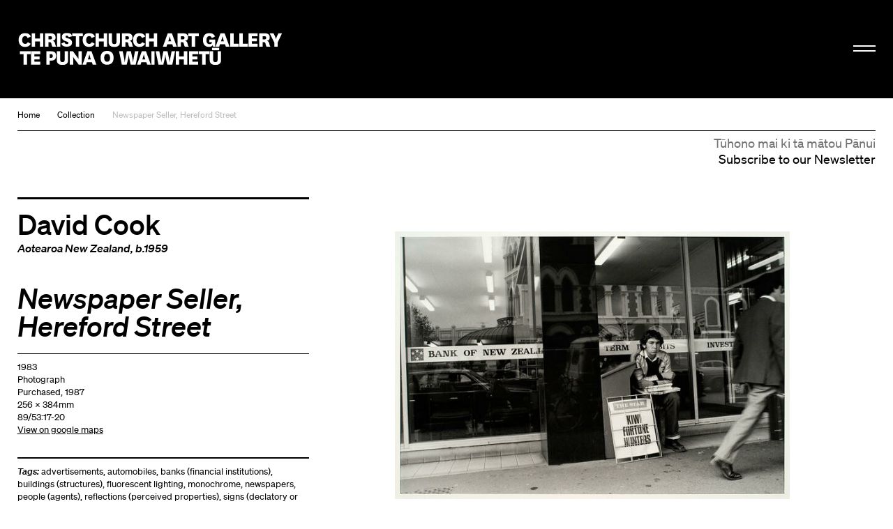

--- FILE ---
content_type: text/html; charset=utf-8
request_url: https://christchurchartgallery.org.nz/collection/89-5317-20/david-cook/newspaper-seller-hereford-street
body_size: 9767
content:
<!doctype html>
<head>
	

	

	

	

	<title>Newspaper Seller, Hereford Street | Christchurch Art Gallery Te Puna o Waiwhetū</title>

	
	
	  
	  
		
			<meta property="og:type" content="website">

			<meta property="og:title" content="Newspaper Seller, Hereford Street">

			<meta name="description" content="
		Welcome to the home of one of Aotearoa New Zealand's most important public art collections. We are open 10am to 5pm daily, and late nights on Wednesday until 9pm.
	">
			<meta property="og:description" content="
		Welcome to the home of one of Aotearoa New Zealand's most important public art collections. We are open 10am to 5pm daily, and late nights on Wednesday until 9pm.
	">

			<meta name="keywords"
				    content="">

			<meta name="viewport" content="width=device-width, initial-scale=1.0">

			<meta property="og:url" content="https://christchurchartgallery.org.nz/collection/89-5317-20/david-cook/newspaper-seller-hereford-street">
			
	      <meta property="og:image" content="https://christchurchartgallery.org.nz/media/cache/c7/63/c763ce05709125b888d2a6ed01fb63ff.jpg">
	      <meta property="og:image:width" content="640">
	      <meta property="og:image:height" content="433">
	    

			<meta name="twitter:card" content="summary">
	    
	    <meta name="twitter:title" content="Newspaper Seller, Hereford Street">
	    <meta name="twitter:description" content="
		Welcome to the home of one of Aotearoa New Zealand's most important public art collections. We are open 10am to 5pm daily, and late nights on Wednesday until 9pm.
	">
			
	    	<meta name="twitter:image" content="https://christchurchartgallery.org.nz/media/cache/c7/63/c763ce05709125b888d2a6ed01fb63ff.jpg">
			
		<meta name="pinterest" content="nopin" />
		

		
				<script type="text/javascript" src="/static-files/compiled/head.4d81d5c0.js"></script>
		

		
			<link href="/static-files/compiled/all.d175848b.css" rel="stylesheet" type="text/css"
						media="screen,projection,print">
		
		
			<link href="/static-files/compiled/print.756c0dc6.css" rel="stylesheet" type="text/css"
			      media="print">
		

		<noscript>
		  <link href="/static-files/c/noscript.css" rel="stylesheet"
				type="text/css" media="screen,projection">
		</noscript>
		
		
		<!-- Meta Pixel Code -->
		<script>
		!function(f,b,e,v,n,t,s)
		{if(f.fbq)return;n=f.fbq=function(){n.callMethod?
		n.callMethod.apply(n,arguments):n.queue.push(arguments)};
		if(!f._fbq)f._fbq=n;n.push=n;n.loaded=!0;n.version='2.0';
		n.queue=[];t=b.createElement(e);t.async=!0;
		t.src=v;s=b.getElementsByTagName(e)[0];
		s.parentNode.insertBefore(t,s)}(window, document,'script',
		'https://connect.facebook.net/en_US/fbevents.js');
		fbq('init', '806318484047094');
		fbq('track', 'PageView');
		</script>

		<noscript>
		<img height="1" width="1" style="display:none" 
				src="https://www.facebook.com/tr?id=806318484047094&ev=PageView&noscript=1"/>
		</noscript>
		<!-- End Meta Pixel Code -->

		<!-- Google Tag Manager -->
		<script>(function(w,d,s,l,i){w[l]=w[l]||[];w[l].push({'gtm.start':
			new Date().getTime(),event:'gtm.js'});var f=d.getElementsByTagName(s)[0],
			j=d.createElement(s),dl=l!='dataLayer'?'&l='+l:'';j.async=true;j.src=
			'https://www.googletagmanager.com/gtm.js?id='+i+dl;f.parentNode.insertBefore(j,f);
			})(window,document,'script','dataLayer','GTM-N6M4RR2');</script>
		<!-- End Google Tag Manager -->
		

		
		
	

	<link rel="apple-touch-icon" sizes="57x57" href="/static-files/icons/apple-icon-57x57.png">
<link rel="apple-touch-icon" sizes="60x60" href="/static-files/icons/apple-icon-60x60.png">
<link rel="apple-touch-icon" sizes="72x72" href="/static-files/icons/apple-icon-72x72.png">
<link rel="apple-touch-icon" sizes="76x76" href="/static-files/icons/apple-icon-76x76.png">
<link rel="apple-touch-icon" sizes="114x114" href="/static-files/icons/apple-icon-114x114.png">
<link rel="apple-touch-icon" sizes="120x120" href="/static-files/icons/apple-icon-120x120.png">
<link rel="apple-touch-icon" sizes="144x144" href="/static-files/icons/apple-icon-144x144.png">
<link rel="apple-touch-icon" sizes="152x152" href="/static-files/icons/apple-icon-152x152.png">
<link rel="apple-touch-icon" sizes="180x180" href="/static-files/icons/apple-icon-180x180.png">
<link rel="icon" type="image/png" sizes="192x192" href="/static-files/icons/android-icon-192x192.png">
<link rel="icon" type="image/png" sizes="32x32" href="/static-files/icons/favicon-32x32.png">
<link rel="icon" type="image/png" sizes="96x96" href="/static-files/icons/favicon-96x96.png">
<link rel="icon" type="image/png" sizes="16x16" href="/static-files/icons/favicon-16x16.png">
<link rel="manifest" href="/static-files/icons/manifest.json">
<meta name="msapplication-TileColor" content="#ffffff">
<meta name="msapplication-TileImage" content="/static-files/icons/ms-icon-144x144.png">
<meta name="theme-color" content="#ffffff">
</head>

<body class="no-base-background">
	
	<!-- Google Tag Manager (noscript) -->
	<noscript><iframe src="https://www.googletagmanager.com/ns.html?id=GTM-N6M4RR2"
		height="0" width="0" style="display:none;visibility:hidden"></iframe></noscript>
	<!-- End Google Tag Manager (noscript) -->
	
	<div class="background-wrap"></div><div class="header-spacer"></div><header id="header">
			<div class="header-wrap">
				<div class="header-inner-wrap">
					<div class="header-inner">
						<div class="bkg-close"></div><div class="logo-wrap">
							<div class="image-wrap">
								<a href="/" class="logo">Christchurch Art Gallery Te Puna o Waiwhetū</a>
							</div>
						</div><div class="search-wrap">
							<form action="/search">
								<input type="search" placeholder="Search" name="q">
							</form>
						</div><div class="hamburger-wrap">
    <button class="hamburger hamburger--collapse " type="button">
      <span class="hamburger-box">
        <span class="hamburger-inner"></span>
      </span>
    </button>
  </div><div class="menu-wrap">
							<div class="background-wrap"></div><div class="nav-wrap">
								<div class="primary-nav">
									<nav>
										<li>
											<a href="/exhibitions/">
												<span class="mi-span">Kā Whakaaturaka me kā Taiopeka</span>
													<br />
												<span class="en-span">Exhibitions and Events</span>
											</a>
										</li>
										<li>
											<a href="/support/">
												<span class="mi-span">Te Whai Wāhi mai</span>
													<br />
												<span class="en-span">Get Involved</span>
											</a>
										</li>
										<li>
										<a href="/collection/">
											<span class="mi-span">Kohika</span>
												<br />
											<span class="en-span">Collection</span>
										</li>
										<li>
											<a href="https://shop.christchurchartgallery.org.nz/" target="_blank">
												<span class="mi-span">Toa</span>
													<br />
												<span class="en-span">Shop</span>	
											</a>
										</li>
									</nav><div class="follow">
										<a href="https://www.facebook.com/chchartgallery/" class="face">Facebook</a>
										<a href="http://instagram.com/chchartgallery/" class="gram">Instagram</a>
										<a href="https://www.youtube.com/user/ChchArtGallery" class="tube">Youtube</a>
										<a href="https://www.xiaohongshu.com/user/profile/6667c5250000000007005624?xhsshare=CopyLink&appuid=6667c5250000000007005624&apptime=1724711059&share_id=386341e63f0c4bdda2763844923e8037" class="xiao">Xiaohongshu</a>
									</div>
								</div><div class="secondary-nav">
									<nav>
										<li>
											<a href="/visit/">
											 <span class="mi-span">Toro mai</span>
													<br />
												<span class="en-span">Visit</span>	
											</a>
										</li><li>
											<a href="/education/">
												<span class="mi-span">Mātauraka</span>
													<br />
												<span class="en-span">Education</span>	
											</a>
										</li><li>
											<a href="/venues/">
												<span class="mi-span">Te Rīhi Wāhi</span>
													<br />
												<span class="en-span">Venue Hire</span>	
											</a>
										</li><li>
											<a href="/about/">
												<span class="mi-span">Mō Mātou</span>
													<br />
												<span class="en-span">About Us</span>	
											</a>
										</li><li>
											<a href="/mygallery/">
												<span class="mi-span">Taku Wharetoi</span>
													<br />
												<span class="en-span">My Gallery</span>	
											</a>
										</li><li>
											<a href="/multimedia/">
												<span class="mi-span">Kiriata me kā Hopukaka Oro</span>
													<br />
												<span class="en-span">Film and Audio</span>	
											</a>
										</li>
									</nav>
								</div><div class="search-result-wrap">
									<div class="search-suggestions"><div class="inner"></div></div>
								</div>
							</div><div class="bullentin-menu">
    <div class="background-wrap" style="background-color: #ffffff"></div>
    <div class="bulletin-inner">
      <div class="title-wrap">
        <div class="letter-wrap">
          <a href="/bulletin/">
            <p class="b">B.</p>
          </a>
        </div><div class="intro-wrap">
          <div class="text">
            <p><strong>Bulletin</strong><br />New Zealand's leading&nbsp;<br />gallery&nbsp;magazine</p>
          </div>
        </div>
      </div><div class="link-wrap">
        <nav class="categories">
          <a href="/?section=notes">
            
            <span class="en-span">Notes</span>
          </a><a href="/bulletin/category/commentary">
              
              <span class="en-span">Commentary</span>
            </a><a href="/bulletin/category/artist-profile">
              
              <span class="en-span">Artist Profile</span>
            </a><a href="/bulletin/category/article">
              
              <span class="en-span">Article</span>
            </a><a href="/bulletin/category/directors-foreword">
              
              <span class="en-span">Director&#39;s Foreword</span>
            </a><a href="/bulletin/category/my-favourite">
              
              <span class="en-span">My Favourite</span>
            </a><a href="/bulletin/category/interview">
              
              <span class="en-span">Interview</span>
            </a></nav><div class="bulletin-list"><div class="bulletin-listing">
                <a href="/bulletin/222/directors-foreword">
                  <p>Director&#39;s Foreword<br></p>
                  <p class="category">Director&#39;s Foreword</p>
                </a>
              </div><div class="bulletin-listing">
                <a href="/bulletin/222/living-archives">
                  <p>Living Archives<br></p>
                  <p class="category">Interview</p>
                </a>
              </div><div class="bulletin-listing">
                <a href="/bulletin/222/raymond-mcintyre">
                  <p>Raymond McIntyre<br>Heave a brick at the clock, smash the ornaments, boil the piano</p>
                  <p class="category">Artist Profile</p>
                </a>
              </div><div class="bulletin-listing">
                <a href="/bulletin/222/te-mauri-o-te-puna-springs-into-life">
                  <p>Te Mauri o te Puna Springs Into Life<br></p>
                  <p class="category">Interview</p>
                </a>
              </div></div></div>
    </div>
  </div></div>
					</div>
				</div>
			</div>
		</header>
	

	<main id="content">
				<nav class="crumbs">
					<a href="/">Home</a><a href="/collection/">Collection</a><a href="/collection/89-5317-20/david-cook/newspaper-seller-hereford-street">Newspaper Seller, Hereford Street</a></nav><div class="subscribe-base-wrap">
					<a class="subscribe" href="/signup">
						<span class="mi-span">Tūhono mai ki tā mātou Pānui</span>
							<br />
						<span class="en-span">Subscribe to our Newsletter</span>	
					</a>
				</div>
<article class="collection-item">
  <div class="text-wrap">
    <header>
      
        
        <h1><a href="/collection/?artist=284">David Cook</a></h1>
        <p class="detail">
              <a href="/collection/?nationality=1" title="Aotearoa New Zealand">Aotearoa New Zealand</a>, b.1959</p>
        
      
      <h2>Newspaper Seller, Hereford Street</h2>
      
    </header><section class="details">
      
  

  <ul class="item-credit">
    
      
        <li>1983</li>
      
    
      
        <li>Photograph</li>
      
    
      
    
      
        <li>Purchased, 1987</li>
      
    
      
    
      
        <li>
      256 x
      384mm
    </li>
      
    
      
        <li>89/53:17-20</li>
      
    
      
        <li>
      <a href="http://maps.google.com/maps?q=-43.5320000000000,172.6369444444440"
         target="_blank">View on google maps</a>
    </li>
      
    
  </ul>
    </section><section class="links">
      

      

      
        <p>
          <em>Tags:</em>
          
            <a href="/collection/?tag=4002"
               title="advertisements/declaratory document genres/&lt;document genres by function&gt;/document genres/information forms (objects)/Information Forms (Hierarchy Name)/Visual and Verbal Communication (Hierarchy Name)/OBJECTS FACET">advertisements</a>,
          
            <a href="/collection/?tag=3423"
               title="automobiles/passenger vehicles/&lt;freewheeled vehicles by form or function&gt;/freewheeled vehicles/&lt;land vehicles by form&gt;/land vehicles/vehicles (transportation)/Transportation Vehicles (Hierarchy Name)/Furnishings and Equipment (Hierarchy Name)/OBJECTS FACET">automobiles</a>,
          
            <a href="/collection/?tag=3269"
               title="banks (financial institutions)/financial institutions (buildings)/commercial buildings/&lt;single built works by function&gt;/&lt;single built works by specific type&gt;/single built works (built environment)/Single Built Works (Hierarchy Name)/Built Environment (Hierarchy Name)/OBJECTS FACET">banks (financial institutions)</a>,
          
            <a href="/collection/?tag=3255"
               title="buildings (structures)/structures (single built works)/&lt;single built works by general type&gt;/single built works (built environment)/Single Built Works (Hierarchy Name)/Built Environment (Hierarchy Name)/OBJECTS FACET">buildings (structures)</a>,
          
            <a href="/collection/?tag=3836"
               title="fluorescent lighting/&lt;lighting by method of illumination&gt;/lighting/&lt;systems by function&gt;/systems (equipment)/Object Groupings and Systems (Hierarchy Name)/OBJECTS FACET">fluorescent lighting</a>,
          
            <a href="/collection/?tag=3282"
               title="monochrome/color-related attributes/color (perceived attribute)/&lt;color and color-related phenomena&gt;/Color (Facet)/PHYSICAL ATTRIBUTES FACET">monochrome</a>,
          
            <a href="/collection/?tag=3845"
               title="newspapers/serials (publications)/publications/&lt;document genres by conditions of production&gt;/document genres/information forms (objects)/Information Forms (Hierarchy Name)/Visual and Verbal Communication (Hierarchy Name)/OBJECTS FACET">newspapers</a>,
          
            <a href="/collection/?tag=3254"
               title="people (agents)/People/AGENTS FACET">people (agents)</a>,
          
            <a href="/collection/?tag=3268"
               title="reflections (perceived properties)/reflected light/light (energy)/electromagnetic radiation/radiation (energy)/energy/&lt;energy and related concepts&gt;/physics concepts/physical sciences concepts/scientific concepts/Associated Concepts/ASSOCIATED CONCEPTS FACET">reflections (perceived properties)</a>,
          
            <a href="/collection/?tag=3308"
               title="signs (declatory or advertising artifacts)/&lt;declaratory and advertising artifacts&gt;/&lt;information artifacts by function&gt;/information artifacts/information forms (objects)/Information Forms (Hierarchy Name)/Visual and Verbal Communication (Hierarchy Name)/OBJECTS FACET">signs (declatory or advertising artifacts)</a>,
          
            <a href="/collection/?tag=3625"
               title="symbols/&lt;visual works by function&gt;/visual works (works)/Visual Works (Hierarchy Name)/Visual and Verbal Communication (Hierarchy Name)/OBJECTS FACET">symbols</a>,
          
            <a href="/collection/?tag=3251"
               title="windows/&lt;windows and window components&gt;/&lt;openings by form&gt;/openings (architectural elements)/&lt;openings and opening components&gt;/architectural elements/&lt;components by specific context&gt;/components (objects)/Components (Hierarchy Name)/OBJECTS FACET">windows</a>,
          
            <a href="/collection/?tag=3307"
               title="words/layout features/information form components/&lt;components by specific context&gt;/components (objects)/Components (Hierarchy Name)/OBJECTS FACET">words</a>
          
        </p>
      

      

      

      <div class="artsets-add-button">
  <a class="add-link" href="/mygallery/global/add?ctype=collection.item&amp;ids=936"><span>Save to My Gallery</span></a>
</div>
    </section>

    
      
    

    

    
    <section class="exhibition-history">
      <h4>Exhibition History</h4>

      <div class="exhibition-history-container flickity-carousel"><div class="related-event-listing carousel-item">
              <div class="image-wrap">

  

	
		
	
	
	

	

	
	<div class="image" >
		<a href="/exhibitions/david-cook-meet-me-in-the-square">
		<img src="/media/cache/b1/03/b1038ea58c47839c45da37b49ac5bb59.jpg" width=545 height=545
				 alt="David Cook Christchurch 1983 (detail). Photograph. Reproduced courtesy of the artist">
		</a>
		
	</div>

              </div>
              <a href="/exhibitions/david-cook-meet-me-in-the-square">
                <div class="title-wrap">
                  <span>David Cook: Meet Me in the Square</span>
                </div></a>
            </div><div class="related-event-listing carousel-item">
              <div class="image-wrap">

  

	
		
	
	
	

	

	
	<div class="image" >
		<a href="/exhibitions/downtown-christchurch-photographs-by-david-cook">
		<img src="/media/cache/76/7d/767d2321659e79b5024da9d3b5c4dc79.jpg" width=460 height=313
				 alt="David Cook Not Scotland. Photograph. Collection of Christchurch Art Gallery Te Puna o Waiwhetū; purchased, 1987 (detail)  ">
		</a>
		
	</div>

              </div>
              <a href="/exhibitions/downtown-christchurch-photographs-by-david-cook">
                <div class="title-wrap">
                  <span>Downtown Christchurch: Photographs by David Cook</span>
                </div></a>
            </div></div>
    </section>
    
  </div><div class="extra">
    <section class="images slider">
      <div class="gallery-listing slider-item">
        
          
        
        

  

	
		
	
	
	
		
	

	

	
	<div class="image" >
		
		<img src="/media/cache/1a/b5/1ab5c5622a6757aa2bcbb595c5fafe50.jpg" width=640 height=433
				 alt="Image: uploads/2025_07/89_535E17-20.jpg">
		
		
	</div>

      </div>
      
    </section>
    
  </div>

  <div class="bottom-text-wrap">
    
    

    
  </div>

  <div class="bulletin-main-wrap support-related"><div class="primary-content full-width"><h2 class="result content-title"><span>Related reading:&nbsp;David Cook</span></h2><div class="concs"><div class="grid-sizer"></div><div 
				class="result blog-entry size-quarter  is-filtered"
				data-filter-slug="blog-entry"
			><h6 class="result-type"><a href="/blog/behind-the-scenes/2012/03/kiwi-fortune-hunters">Notes</a></h6><a href="/blog/behind-the-scenes/2012/03/kiwi-fortune-hunters" class="image"
       style="padding-top: 67.65625%">
       <img src="/media/cache/95/0f/950f99b75e8e51032c8763382cf06622.jpg" alt="Kiwi fortune hunters"
            width=640 height=433>
    </a><h4 class=""><a href="/blog/behind-the-scenes/2012/03/kiwi-fortune-hunters">Kiwi fortune hunters</a></h4>
  <div class="text">
    <p>It was surprising for many of us to read in the Press recently about the planned replacement for the broken BNZ in Cathedral Square.</p>
  </div></div><div 
				class="result blog-entry size-quarter  is-filtered"
				data-filter-slug="blog-entry"
			><h6 class="result-type"><a href="/blog/exhibition/2015/04/caroline">Notes</a></h6><a href="/blog/exhibition/2015/04/caroline" class="image"
       style="padding-top: 133.33333333333331%">
       <img src="/media/cache/65/80/65803dc98c90e7c89bad6e7aa8f0e5c6.jpg" alt="Spotting Dad"
            width=336 height=448>
    </a><h4 class=""><a href="/blog/exhibition/2015/04/caroline">Spotting Dad</a></h4>
  <div class="text">
    <p>When Caroline first found out about the <a href="/exhibitions/david-cook-meet-me-in-the-square/">David Cook: Meet Me in the Square</a> exhibition through the Gallery's <a href="https://www.facebook.com/pages/Christchurch-Art-Gallery-Te-Puna-o-Waiwhetū/301180186566200">Facebook page</a> before it opened, she had an inkling that she might see her father in the show.</p>
  </div></div><div 
				class="result blog-entry size-quarter  is-filtered"
				data-filter-slug="blog-entry"
			><h6 class="result-type"><a href="/blog/behind-the-scenes/2015/03/a-stroll-down-memory-lane">Notes</a></h6><a href="/blog/behind-the-scenes/2015/03/a-stroll-down-memory-lane" class="image"
       style="padding-top: 100.0%">
       <img src="/media/cache/7f/42/7f42b887a2d9d258723f8f30393a6039.jpg" alt="A stroll down memory lane. . . "
            width=1220 height=1220>
    </a><h4 class=""><a href="/blog/behind-the-scenes/2015/03/a-stroll-down-memory-lane">A stroll down memory lane. . . </a></h4>
  <div class="text">
    <p>Karen Cunningham found out her photo was in the <strong><a href="/exhibitions/david-cook-meet-me-in-the-square/" target="_blank">David Cook: Meet Me in the Square</a></strong> exhibition when a resident at Edith Cavell Home&nbsp;and Hospital brought it to her attention during a weekly game of housie.</p>
  </div></div><div 
				class="result blog-entry size-quarter  is-filtered"
				data-filter-slug="blog-entry"
			><h6 class="result-type"><a href="/blog/exhibition/2015/03/catch-the-bus-into-town">Notes</a></h6><a href="/blog/exhibition/2015/03/catch-the-bus-into-town" class="image"
       style="padding-top: 57.34208367514356%">
       <img src="/media/cache/f1/3e/f13e5b3d862e65d8d530a3570c871f59.jpg" alt="Catch the Bus Into Town"
            width=1219 height=699>
    </a><h4 class=""><a href="/blog/exhibition/2015/03/catch-the-bus-into-town">Catch the Bus Into Town</a></h4>
  <div class="text">
    <p>Megan made a special trip to the <a href="/exhibitions/david-cook-meet-me-in-the-square/" target="_blank">David Cook: Meet Me in the Square</a> exhibition last week after seeing a photograph in The Press of her and her friend at the Cathedral Square bus stop, taken in 1984.</p>
  </div></div><div 
				class="result blog-entry size-quarter  is-filtered"
				data-filter-slug="blog-entry"
			><h6 class="result-type"><a href="/blog/behind-the-scenes/2015/02/sophia-and-gina">Notes</a></h6><a href="/blog/behind-the-scenes/2015/02/sophia-and-gina" class="image"
       style="padding-top: 75.0%">
       <img src="/media/cache/03/a9/03a9a60ee0002b9ccf7d1bb070876440.jpg" alt="Sisters Growing Up in Christchurch"
            width=1220 height=915>
    </a><h4 class="long-word"><a href="/blog/behind-the-scenes/2015/02/sophia-and-gina">Sisters Growing Up in Christchurch</a></h4>
  <div class="text">
    <p>Since the exhibition <strong><a href="/exhibitions/david-cook-meet-me-in-the-square/" target="_blank">David Cook: Meet Me in the Square</a></strong> opened at 209 Tuam Street, the Gallery's Visitor Hosts have spoken to several people who either appear in the photographs themselves or have a personal story to share about a particular photograph in the show.</p>
  </div></div><div 
				class="result blog-entry size-quarter  is-filtered"
				data-filter-slug="blog-entry"
			><h6 class="result-type"><a href="/blog/behind-the-scenes/2014/12/meet-me-in-the-square">Notes</a></h6><a href="/blog/behind-the-scenes/2014/12/meet-me-in-the-square" class="image"
       style="padding-top: 66.3%">
       <img src="/media/cache/a8/93/a8934571909fbe706f4c8b1198323c56.jpg" alt="Meet Me in the Square"
            width=1000 height=663>
    </a><h4 class=""><a href="/blog/behind-the-scenes/2014/12/meet-me-in-the-square">Meet Me in the Square</a></h4>
  <div class="text">
    <p>Now's a good time to make <a href="/support/">Friends with the Gallery</a>. We're offering Friends 20%* off our new book of photographs of 1980s Christchurch by David Cook.</p>
  </div></div><div 
				class="result bulletin-article size-quarter  is-filtered"
				data-filter-slug="bulletin-article-artist-interview"
			><h6 class="result-type"><a href="/bulletin/179/the-significance-of-everyday-things">Interview</a></h6><a href="/bulletin/179/the-significance-of-everyday-things" class="image"
       style="padding-top: 86.16010854816824%">
      <img src="/media/cache/dd/77/dd776d3a8a2ee9f94cda922735eef148.jpg" alt="The significance of everyday things"
           width=737 height=635>
    </a><a href="/bulletin/179/the-significance-of-everyday-things">
    <h4 class="long-word">The significance of everyday things</h4></a>
  <div class="text"><p>During the winter of 1984 my mother, father and I packed an overnight bag and climbed into Dad&rsquo;s Hillman Hunter. I was five years old and, as far as I could remember, it was the first time we&rsquo;d ever ventured outside of Blenheim.</p><p class="obj-link"><a href="/bulletin/179/the-significance-of-everyday-things">Continued</a></p>
  </div>
</div><div 
				class="result bulletin-article size-quarter landscape is-filtered"
				data-filter-slug="bulletin-article-article"
			><h6 class="result-type"><a href="/bulletin/178/meet-me-in-the-square">Article</a></h6><a href="/bulletin/178/meet-me-in-the-square" class="image"
       style="padding-top: 68.36065573770492%">
      <img src="/media/cache/2d/44/2d44a505356208969ceb8017b9a6c8ce.jpg" alt="Meet Me in the Square"
           width=1220 height=834>
    </a><a href="/bulletin/178/meet-me-in-the-square">
    <h4 class="">Meet Me in the Square</h4></a>
  <div class="text"><p>The first thing you notice, even before the pageboy haircuts and oversized plastic spectacles, is the absence of smiles. The unhappiness in the eyes of the average Cantabrian snapped on these grey, chilly streets seems palpable. Even the Christ's College cadet, cradling a rifle as part of soldiery drill, looks ready to turn the gun on himself. In 1983, the year when David Cook began a pro&shy;ject to explore his hometown, a camera as his compass, most locals look distinctly brassed off.</p><p class="obj-link"><a href="/bulletin/178/meet-me-in-the-square">Continued</a></p>
  </div>
</div><div 
				class="result collection-item size-quarter  is-filtered"
				data-filter-slug="collection-item"
			><h6 class="result-type"><a href="/collection/2002-26/eleanor-hughes/chancery-lane">Collection</a></h6><a href="/collection/2002-26/eleanor-hughes/chancery-lane" class="image"
       style="padding-top: 229.3906810035842%">
      <img src="/media/cache/65/ef/65ef23970ec775d1ac4eb18c2d7230d1.jpg" alt="Chancery Lane"
           width=279 height=640>
    </a>
  <h4 class="">
    <a href="/collection/2002-26/eleanor-hughes/chancery-lane">
      <span class="artist">Eleanor Hughes</span>
      Chancery Lane
      
    </a>
  </h4><div class="text">
      </div>
  </div><div 
				class="result collection-item size-quarter  is-filtered"
				data-filter-slug="collection-item"
			><h6 class="result-type"><a href="/collection/89-5311-20/david-cook/woman-and-mannequin-chancery-arcade">Collection</a></h6><a href="/collection/89-5311-20/david-cook/woman-and-mannequin-chancery-arcade" class="image"
       style="padding-top: 150.58823529411765%">
      <img src="/media/cache/23/d8/23d89b56b2018460ebd3eb8a67ad6ca1.jpg" alt="Woman and Mannequin. Chancery Arcade"
           width=425 height=640>
    </a>
  <h4 class="">
    <a href="/collection/89-5311-20/david-cook/woman-and-mannequin-chancery-arcade">
      <span class="artist">David Cook</span>
      Woman and Mannequin. Chancery Arcade
      
    </a>
  </h4><div class="text">
      </div>
  </div><div 
				class="result collection-item size-quarter  is-filtered"
				data-filter-slug="collection-item"
			><h6 class="result-type"><a href="/collection/89-532-20/david-cook/woman-and-queen-chancery-arcade">Collection</a></h6><a href="/collection/89-532-20/david-cook/woman-and-queen-chancery-arcade" class="image"
       style="padding-top: 67.03125%">
      <img src="/media/cache/1b/eb/1bebfaf2fd26b141c782b54554d786f6.jpg" alt="Woman and Queen, Chancery Arcade"
           width=640 height=429>
    </a>
  <h4 class="">
    <a href="/collection/89-532-20/david-cook/woman-and-queen-chancery-arcade">
      <span class="artist">David Cook</span>
      Woman and Queen, Chancery Arcade
      
    </a>
  </h4><div class="text">
      </div>
  </div></div>
        </div>
      </div></article>
</main><footer id="footer" class="">
			<div class="footer-inner">
				<div class="subscribe-wrap">
					<a class="subscribe" href="/signup">
						<span class="mi-span">Tūhono mai ki tā mātou Pānui</span>
							<br />
						<span class="en-span">Subscribe to our Newsletter</span>
				</div>
				<div class="logo-wrap">
					<a href="/" class="logo">Christchurch Art Gallery Te Puna o Waiwhetū</a>
				</div><div class="info-wrap">
					<div class="text-wrap">
						<div class="text">
							
							<div class="en-block">
								<p>OPEN 7 DAYS 10am &ndash; 5pm, Wednesday 10am &ndash; 9pm</p>
<p>&nbsp;</p>
							</div>
						</div><div class="text">
							<div class="mi-block">
									<p>Kai te koko o Worcester Boulevard me Montreal Street, pouaka poutāpeta 2626, Ōtautahi 8140, Aotearoa</p>
								</div>
								<br />
							<div class="en-block">
								<p>Cnr Worcester Boulevard and Montreal Street, PO Box 2626, Ōtautahi Christchurch 8140, Aotearoa New Zealand (<a class="" href="tel:+64 3 9417300" target="_blank" rel="noopener noreferrer">+64)-3-9417300</a> <br /><a href="mailto:info@christchurchartgallery.org.nz">Email</a></p>
							</div>
						</div><div class="text">
							
							<div class="en-block">
								
							</div>
						</div>
					</div>
					<div class="sponsor-wrap">
						<div class="sponsor-list">
							<a class="sponsor-listing ccc" href="http://ccc.govt.nz/">&nbsp;</a>
							
							<a class="sponsor-listing verum" href="https://www.verumgroup.co.nz/">&nbsp;</a>
							
						</div>
					</div>
					<div class="copywrite-wrap">
						<div class="text">
							<div class="mi-block">
									<p>Kai raro kā ata i te manatārua, ā, kāore e āhei ana te tiki ake, te whakamahi rānei, atu i tā te Copyright Act 1994 e whakaae ana, mehemea kāore kia whakaaetia rawatia. Kai tēnei whāraki ētahi mōhiohio anō.</p>
								</div>
								<br />
							<div class="en-block">
								<p>Images are subject to copyright and, except as allowed by the Copyright Act 1994, may not be downloaded or otherwise used without express consent. See <a href="/about/reproductions">this page</a> for further information.</p>
							</div>
						</div>
					</div>
				</div>
			</div>
		</footer>

		<script type="text/javascript">
			(function (NS) {
				NS.SEARCH_URL = "/search";
				NS.TAG_DATA_URL = "/_api/tags";
				NS.HOME_URL =  "/";
				NS.GOOGLE_API_KEY = "AIzaSyCfN_5-ilyZx4ppvPl5BkV-BYR8F2IdAAA";
			})(window.cagtpow);
		</script>
		
				<script type="text/javascript" src="/static-files/compiled/all.f0844da0.js"></script>
		
		

		
  <script type="text/javascript"
          src="/cms/editor.js"></script>



		
	

	
		<script type="text/javascript">var gaJsHost = (("https:" == document.location.protocol) ? "https://ssl." : "http://www.");document.write(unescape("%3Cscript src='" + gaJsHost + "google-analytics.com/ga.js' type='text/javascript'%3E%3C/script%3E"));</script><script type="text/javascript">var pageTracker = _gat._getTracker("UA-2660651-39");pageTracker._trackPageview();</script>
		<script type="text/javascript">
		  var _gaq = _gaq || [];
		  _gaq.push(['_setAccount', 'UA-33235383-1']);
		  _gaq.push(['_trackPageview']);

		  (function() {
		    var ga = document.createElement('script'); ga.type = 'text/javascript'; ga.async = true;
		    ga.src = ('https:' == document.location.protocol ? 'https://ssl' : 'http://www') + '.google-analytics.com/ga.js';
		    var s = document.getElementsByTagName('script')[0]; s.parentNode.insertBefore(ga, s);
		  })();
		</script>
	
</body>